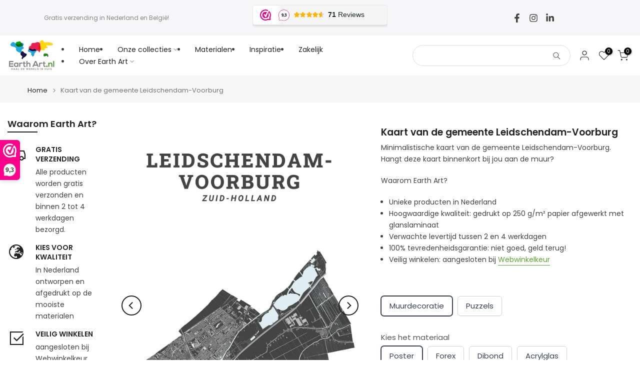

--- FILE ---
content_type: text/javascript; charset=utf-8
request_url: https://earthart.nl/products/kaart-gemeente-leidschendam-voorburg.js
body_size: 639
content:
{"id":6144640876699,"title":"Kaart van de gemeente Leidschendam-Voorburg","handle":"kaart-gemeente-leidschendam-voorburg","description":"\u003cstyle type=\"text\/css\"\u003e\u003c!--\n      ul         { margin-left: 15px; list-style: outside }\n--\u003e\u003c\/style\u003e\n\u003cp\u003eMinimalistische kaart van de gemeente Leidschendam-Voorburg. Hangt deze kaart binnenkort bij jou aan de muur?\u003c\/p\u003e\u003cp\u003eWaarom Earth Art?\u003c\/p\u003e\n\u003cul\u003e\n\u003cli\u003eUnieke producten in Nederland\u003c\/li\u003e\n\u003cli\u003eHoogwaardige kwaliteit: gedrukt op 250 g\/m² papier afgewerkt met glanslaminaat\u003c\/li\u003e\n\u003cli\u003eVerwachte levertijd tussen 2 en 4 werkdagen\u003c\/li\u003e\n\u003cli\u003e100% tevredenheidsgarantie: niet goed, geld terug!\u003c\/li\u003e\n\u003cli\u003eVeilig winkelen: aangesloten bij \u003ca style=\"color: #5DA235;\" href=\"https:\/\/www.webwinkelkeur.nl\/kennisbank\/consumenten\/waarom-webwinkelkeur\/\" target=\"_blank\"\u003eWebwinkelkeur\u003c\/a\u003e\n\u003c\/li\u003e\n\u003c\/ul\u003e\n\u003cp\u003e \u003c\/p\u003e\n","published_at":"2021-02-04T01:59:03+01:00","created_at":"2021-02-04T01:59:03+01:00","vendor":"Earth Art","type":"Gemeentekaart","tags":["Gemeente","Gemeentekaart","Leidschendam-Voorburg","Nederland","Zuid-Holland"],"price":1995,"price_min":1995,"price_max":1995,"available":true,"price_varies":false,"compare_at_price":null,"compare_at_price_min":0,"compare_at_price_max":0,"compare_at_price_varies":false,"variants":[{"id":37868239061147,"title":"Default Title","option1":"Default Title","option2":null,"option3":null,"sku":"","requires_shipping":true,"taxable":true,"featured_image":null,"available":true,"name":"Kaart van de gemeente Leidschendam-Voorburg","public_title":null,"options":["Default Title"],"price":1995,"weight":0,"compare_at_price":null,"inventory_management":"shopify","barcode":null,"requires_selling_plan":false,"selling_plan_allocations":[]}],"images":["\/\/cdn.shopify.com\/s\/files\/1\/0451\/6806\/6715\/products\/1916-leidschendam-voorburg-gemeentekaart-zw-1.jpg?v=1612400346","\/\/cdn.shopify.com\/s\/files\/1\/0451\/6806\/6715\/products\/1916-leidschendam-voorburg-gemeentekaart-zw-2.jpg?v=1612400346"],"featured_image":"\/\/cdn.shopify.com\/s\/files\/1\/0451\/6806\/6715\/products\/1916-leidschendam-voorburg-gemeentekaart-zw-1.jpg?v=1612400346","options":[{"name":"Title","position":1,"values":["Default Title"]}],"url":"\/products\/kaart-gemeente-leidschendam-voorburg","media":[{"alt":"Kaart van de gemeente Leidschendam-Voorburg op poster, dibond, acrylglas en meer","id":17195873108123,"position":1,"preview_image":{"aspect_ratio":0.706,"height":2400,"width":1695,"src":"https:\/\/cdn.shopify.com\/s\/files\/1\/0451\/6806\/6715\/products\/1916-leidschendam-voorburg-gemeentekaart-zw-1.jpg?v=1612400346"},"aspect_ratio":0.706,"height":2400,"media_type":"image","src":"https:\/\/cdn.shopify.com\/s\/files\/1\/0451\/6806\/6715\/products\/1916-leidschendam-voorburg-gemeentekaart-zw-1.jpg?v=1612400346","width":1695},{"alt":"Kaart van de gemeente Leidschendam-Voorburg op poster, dibond, acrylglas en meer","id":17195873140891,"position":2,"preview_image":{"aspect_ratio":0.75,"height":2400,"width":1800,"src":"https:\/\/cdn.shopify.com\/s\/files\/1\/0451\/6806\/6715\/products\/1916-leidschendam-voorburg-gemeentekaart-zw-2.jpg?v=1612400346"},"aspect_ratio":0.75,"height":2400,"media_type":"image","src":"https:\/\/cdn.shopify.com\/s\/files\/1\/0451\/6806\/6715\/products\/1916-leidschendam-voorburg-gemeentekaart-zw-2.jpg?v=1612400346","width":1800}],"requires_selling_plan":false,"selling_plan_groups":[]}